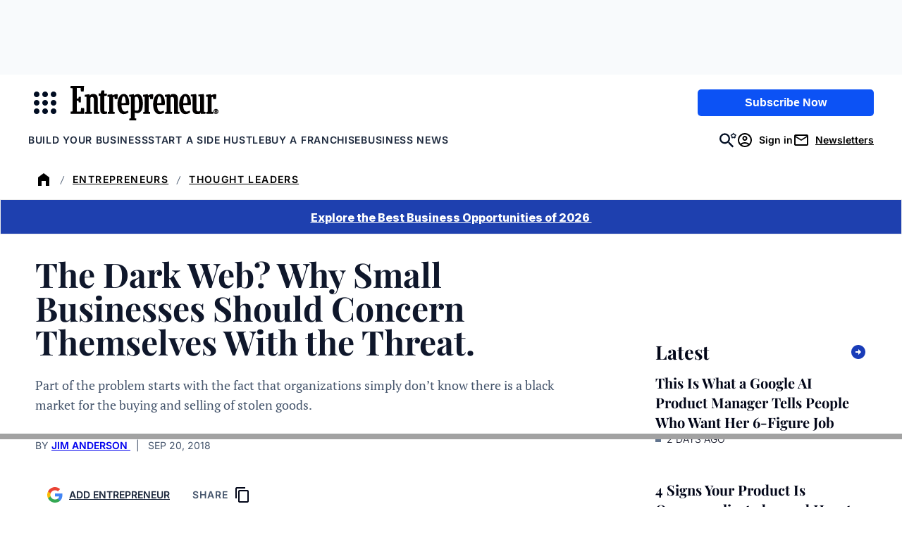

--- FILE ---
content_type: text/javascript;charset=utf-8
request_url: https://p1cluster.cxense.com/p1.js
body_size: 99
content:
cX.library.onP1('1h2g06bzjsbpz1sowgcogoegzl');


--- FILE ---
content_type: text/javascript;charset=utf-8
request_url: https://id.cxense.com/public/user/id?json=%7B%22identities%22%3A%5B%7B%22type%22%3A%22ckp%22%2C%22id%22%3A%22mkjmuz3lbh80uvqj%22%7D%2C%7B%22type%22%3A%22lst%22%2C%22id%22%3A%221h2g06bzjsbpz1sowgcogoegzl%22%7D%2C%7B%22type%22%3A%22cst%22%2C%22id%22%3A%221h2g06bzjsbpz1sowgcogoegzl%22%7D%5D%7D&callback=cXJsonpCB2
body_size: 206
content:
/**/
cXJsonpCB2({"httpStatus":200,"response":{"userId":"cx:yz558jdox2nn1w1jdaweivduq:19klfrklbolmd","newUser":false}})